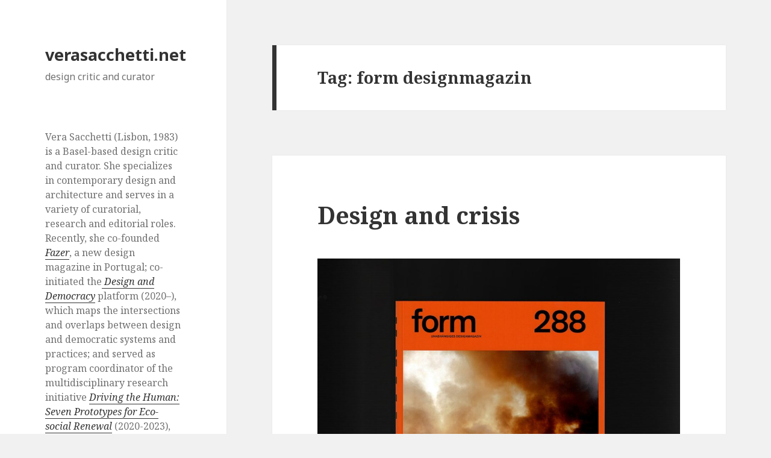

--- FILE ---
content_type: text/html; charset=UTF-8
request_url: https://verasacchetti.net/?tag=form-designmagazin
body_size: 5301
content:
<!DOCTYPE html>
<html lang="en-US" class="no-js">
<head>
	<meta charset="UTF-8">
	<meta name="viewport" content="width=device-width">
	<link rel="profile" href="http://gmpg.org/xfn/11">
	<link rel="pingback" href="https://verasacchetti.net/xmlrpc.php">
	<!--[if lt IE 9]>
	<script src="https://verasacchetti.net/wp-content/themes/twentyfifteen/js/html5.js"></script>
	<![endif]-->
	<script>(function(html){html.className = html.className.replace(/\bno-js\b/,'js')})(document.documentElement);</script>
<title>form designmagazin &#8211; verasacchetti.net</title>
<link rel='dns-prefetch' href='//fonts.googleapis.com' />
<link rel='dns-prefetch' href='//s.w.org' />
<link href='https://fonts.gstatic.com' crossorigin rel='preconnect' />
<link rel="alternate" type="application/rss+xml" title="verasacchetti.net &raquo; Feed" href="https://verasacchetti.net/?feed=rss2" />
<link rel="alternate" type="application/rss+xml" title="verasacchetti.net &raquo; Comments Feed" href="https://verasacchetti.net/?feed=comments-rss2" />
<link rel="alternate" type="application/rss+xml" title="verasacchetti.net &raquo; form designmagazin Tag Feed" href="https://verasacchetti.net/?feed=rss2&#038;tag=form-designmagazin" />
		<script type="text/javascript">
			window._wpemojiSettings = {"baseUrl":"https:\/\/s.w.org\/images\/core\/emoji\/12.0.0-1\/72x72\/","ext":".png","svgUrl":"https:\/\/s.w.org\/images\/core\/emoji\/12.0.0-1\/svg\/","svgExt":".svg","source":{"concatemoji":"https:\/\/verasacchetti.net\/wp-includes\/js\/wp-emoji-release.min.js?ver=5.3.20"}};
			!function(e,a,t){var n,r,o,i=a.createElement("canvas"),p=i.getContext&&i.getContext("2d");function s(e,t){var a=String.fromCharCode;p.clearRect(0,0,i.width,i.height),p.fillText(a.apply(this,e),0,0);e=i.toDataURL();return p.clearRect(0,0,i.width,i.height),p.fillText(a.apply(this,t),0,0),e===i.toDataURL()}function c(e){var t=a.createElement("script");t.src=e,t.defer=t.type="text/javascript",a.getElementsByTagName("head")[0].appendChild(t)}for(o=Array("flag","emoji"),t.supports={everything:!0,everythingExceptFlag:!0},r=0;r<o.length;r++)t.supports[o[r]]=function(e){if(!p||!p.fillText)return!1;switch(p.textBaseline="top",p.font="600 32px Arial",e){case"flag":return s([127987,65039,8205,9895,65039],[127987,65039,8203,9895,65039])?!1:!s([55356,56826,55356,56819],[55356,56826,8203,55356,56819])&&!s([55356,57332,56128,56423,56128,56418,56128,56421,56128,56430,56128,56423,56128,56447],[55356,57332,8203,56128,56423,8203,56128,56418,8203,56128,56421,8203,56128,56430,8203,56128,56423,8203,56128,56447]);case"emoji":return!s([55357,56424,55356,57342,8205,55358,56605,8205,55357,56424,55356,57340],[55357,56424,55356,57342,8203,55358,56605,8203,55357,56424,55356,57340])}return!1}(o[r]),t.supports.everything=t.supports.everything&&t.supports[o[r]],"flag"!==o[r]&&(t.supports.everythingExceptFlag=t.supports.everythingExceptFlag&&t.supports[o[r]]);t.supports.everythingExceptFlag=t.supports.everythingExceptFlag&&!t.supports.flag,t.DOMReady=!1,t.readyCallback=function(){t.DOMReady=!0},t.supports.everything||(n=function(){t.readyCallback()},a.addEventListener?(a.addEventListener("DOMContentLoaded",n,!1),e.addEventListener("load",n,!1)):(e.attachEvent("onload",n),a.attachEvent("onreadystatechange",function(){"complete"===a.readyState&&t.readyCallback()})),(n=t.source||{}).concatemoji?c(n.concatemoji):n.wpemoji&&n.twemoji&&(c(n.twemoji),c(n.wpemoji)))}(window,document,window._wpemojiSettings);
		</script>
		<style type="text/css">
img.wp-smiley,
img.emoji {
	display: inline !important;
	border: none !important;
	box-shadow: none !important;
	height: 1em !important;
	width: 1em !important;
	margin: 0 .07em !important;
	vertical-align: -0.1em !important;
	background: none !important;
	padding: 0 !important;
}
</style>
	<link rel='stylesheet' id='wp-block-library-css'  href='https://verasacchetti.net/wp-includes/css/dist/block-library/style.min.css?ver=5.3.20' type='text/css' media='all' />
<link rel='stylesheet' id='wp-block-library-theme-css'  href='https://verasacchetti.net/wp-includes/css/dist/block-library/theme.min.css?ver=5.3.20' type='text/css' media='all' />
<link rel='stylesheet' id='twentyfifteen-fonts-css'  href='https://fonts.googleapis.com/css?family=Noto+Sans%3A400italic%2C700italic%2C400%2C700%7CNoto+Serif%3A400italic%2C700italic%2C400%2C700%7CInconsolata%3A400%2C700&#038;subset=latin%2Clatin-ext' type='text/css' media='all' />
<link rel='stylesheet' id='genericons-css'  href='https://verasacchetti.net/wp-content/themes/twentyfifteen/genericons/genericons.css?ver=3.2' type='text/css' media='all' />
<link rel='stylesheet' id='twentyfifteen-style-css'  href='https://verasacchetti.net/wp-content/themes/twentyfifteen/style.css?ver=5.3.20' type='text/css' media='all' />
<link rel='stylesheet' id='twentyfifteen-block-style-css'  href='https://verasacchetti.net/wp-content/themes/twentyfifteen/css/blocks.css?ver=20181230' type='text/css' media='all' />
<!--[if lt IE 9]>
<link rel='stylesheet' id='twentyfifteen-ie-css'  href='https://verasacchetti.net/wp-content/themes/twentyfifteen/css/ie.css?ver=20141010' type='text/css' media='all' />
<![endif]-->
<!--[if lt IE 8]>
<link rel='stylesheet' id='twentyfifteen-ie7-css'  href='https://verasacchetti.net/wp-content/themes/twentyfifteen/css/ie7.css?ver=20141010' type='text/css' media='all' />
<![endif]-->
<script type='text/javascript' src='https://verasacchetti.net/wp-includes/js/jquery/jquery.js?ver=1.12.4-wp'></script>
<script type='text/javascript' src='https://verasacchetti.net/wp-includes/js/jquery/jquery-migrate.min.js?ver=1.4.1'></script>
<link rel='https://api.w.org/' href='https://verasacchetti.net/index.php?rest_route=/' />
<link rel="EditURI" type="application/rsd+xml" title="RSD" href="https://verasacchetti.net/xmlrpc.php?rsd" />
<link rel="wlwmanifest" type="application/wlwmanifest+xml" href="https://verasacchetti.net/wp-includes/wlwmanifest.xml" /> 
<meta name="generator" content="WordPress 5.3.20" />
</head>

<body class="archive tag tag-form-designmagazin tag-560 wp-embed-responsive">
<div id="page" class="hfeed site">
	<a class="skip-link screen-reader-text" href="#content">Skip to content</a>

	<div id="sidebar" class="sidebar">
		<header id="masthead" class="site-header" role="banner">
			<div class="site-branding">
										<p class="site-title"><a href="https://verasacchetti.net/" rel="home">verasacchetti.net</a></p>
												<p class="site-description">design critic and curator</p>
										<button class="secondary-toggle">Menu and widgets</button>
			</div><!-- .site-branding -->
		</header><!-- .site-header -->

			<div id="secondary" class="secondary">

		
		
					<div id="widget-area" class="widget-area" role="complementary">
				<aside id="text-2" class="widget widget_text">			<div class="textwidget"><p><span style="font-weight: 400;">Vera Sacchetti (Lisbon, 1983) is a Basel-based design critic and curator. She specializes in contemporary design and architecture and serves in a variety of curatorial, research and editorial roles. Recently, she co-founded</span><a href="https://fazer.design/" target="_blank" rel="noopener noreferrer"><i><span style="font-weight: 400;"> Fazer</span></i></a><span style="font-weight: 400;">, a new design magazine in Portugal; co-initiated the</span><a href="https://designanddemocracy.org/" target="_blank" rel="noopener noreferrer"><i><span style="font-weight: 400;"> Design and Democracy</span></i></a><span style="font-weight: 400;"> platform (2020–), which maps the intersections and overlaps between design and democratic systems and practices; and served as program coordinator of the multidisciplinary research initiative </span><a href="https://drivingthehuman.com/" target="_blank" rel="noopener noreferrer"><i><span style="font-weight: 400;">Driving the Human: Seven Prototypes for Eco-social Renewal</span></i></a><span style="font-weight: 400;"> (2020-2023), which supports transdisciplinary research on sustainable futures. Sacchetti teaches at <a href="https://www.designacademy.nl/p/study-at-dae/masters/information-design" target="_blank" rel="noopener noreferrer">Design Academy Eindhoven</a>, and in 2020 joined the <a href="https://www.bak.admin.ch/bak/de/home/kulturschaffen/design/schweizer-designpreise.html" target="_blank" rel="noopener noreferrer">Federal Design Commission</a> of Switzerland.</span></p>
<p><a href="https://www.instagram.com/vsacchetti/" target="_blank" rel="noopener noreferrer">@vsacchetti</a></p>
</div>
		</aside>		<aside id="recent-posts-3" class="widget widget_recent_entries">		<h2 class="widget-title">Recent Posts</h2>		<ul>
											<li>
					<a href="https://verasacchetti.net/?p=469">Opening talk at Cultures of Assembly</a>
									</li>
											<li>
					<a href="https://verasacchetti.net/?p=466">Getting Our Acts Together: Parity Activism Past, Present and Future</a>
									</li>
											<li>
					<a href="https://verasacchetti.net/?p=478">Counterparts: Exploring Design Beyond the Human</a>
									</li>
											<li>
					<a href="https://verasacchetti.net/?p=480">A woman is a woman is a woman&#8230;</a>
									</li>
											<li>
					<a href="https://verasacchetti.net/?p=477">Art Institutions in the Age of Existential Risks. What to Do?</a>
									</li>
											<li>
					<a href="https://verasacchetti.net/?p=452">Table Talks: Foreign Legion at Design Miami 2021</a>
									</li>
											<li>
					<a href="https://verasacchetti.net/?p=450">Vitra&#8217;s turn to sustainability</a>
									</li>
											<li>
					<a href="https://verasacchetti.net/?p=453">Making the Tambacounda Hospital</a>
									</li>
											<li>
					<a href="https://verasacchetti.net/?p=464">Swiss Grand Award for Design 2021 – Sarah Owens</a>
									</li>
											<li>
					<a href="https://verasacchetti.net/?p=468">Parity Talks 6 – What&#8217;s Good?</a>
									</li>
											<li>
					<a href="https://verasacchetti.net/?p=447">Archipelago: Architectures for the Multiverse</a>
									</li>
											<li>
					<a href="https://verasacchetti.net/?p=443">Driving the Human: Seven Prototypes for Eco-social Renewal</a>
									</li>
											<li>
					<a href="https://verasacchetti.net/?p=441">Failure is not an option?</a>
									</li>
											<li>
					<a href="https://verasacchetti.net/?p=435">Design and crisis</a>
									</li>
											<li>
					<a href="https://verasacchetti.net/?p=433">Social matter, social design</a>
									</li>
					</ul>
		</aside><aside id="categories-3" class="widget widget_categories"><h2 class="widget-title">Categories</h2>		<ul>
				<li class="cat-item cat-item-4"><a href="https://verasacchetti.net/?cat=4">Architecture</a> (38)
</li>
	<li class="cat-item cat-item-61"><a href="https://verasacchetti.net/?cat=61">Art</a> (6)
</li>
	<li class="cat-item cat-item-34"><a href="https://verasacchetti.net/?cat=34">Book</a> (20)
</li>
	<li class="cat-item cat-item-163"><a href="https://verasacchetti.net/?cat=163">Conference</a> (16)
</li>
	<li class="cat-item cat-item-187"><a href="https://verasacchetti.net/?cat=187">Curation</a> (29)
</li>
	<li class="cat-item cat-item-12"><a href="https://verasacchetti.net/?cat=12">D-Crit</a> (7)
</li>
	<li class="cat-item cat-item-6"><a href="https://verasacchetti.net/?cat=6">Design</a> (99)
</li>
	<li class="cat-item cat-item-42"><a href="https://verasacchetti.net/?cat=42">Editing</a> (12)
</li>
	<li class="cat-item cat-item-17"><a href="https://verasacchetti.net/?cat=17">Essay</a> (53)
</li>
	<li class="cat-item cat-item-154"><a href="https://verasacchetti.net/?cat=154">Event</a> (49)
</li>
	<li class="cat-item cat-item-5"><a href="https://verasacchetti.net/?cat=5">In the News</a> (2)
</li>
	<li class="cat-item cat-item-27"><a href="https://verasacchetti.net/?cat=27">Interview</a> (7)
</li>
	<li class="cat-item cat-item-18"><a href="https://verasacchetti.net/?cat=18">New York</a> (1)
</li>
	<li class="cat-item cat-item-110"><a href="https://verasacchetti.net/?cat=110">Presentation</a> (25)
</li>
	<li class="cat-item cat-item-29"><a href="https://verasacchetti.net/?cat=29">Social Design</a> (12)
</li>
	<li class="cat-item cat-item-1"><a href="https://verasacchetti.net/?cat=1">Uncategorized</a> (1)
</li>
		</ul>
			</aside>			</div><!-- .widget-area -->
		
	</div><!-- .secondary -->

	</div><!-- .sidebar -->

	<div id="content" class="site-content">

	<section id="primary" class="content-area">
		<main id="main" class="site-main" role="main">

		
			<header class="page-header">
				<h1 class="page-title">Tag: form designmagazin</h1>			</header><!-- .page-header -->

			
<article id="post-435" class="post-435 post type-post status-publish format-standard hentry category-design category-essay tag-anton-rahlwes tag-form tag-form-designmagazin tag-nina-sieverding">
	
	<header class="entry-header">
		<h2 class="entry-title"><a href="https://verasacchetti.net/?p=435" rel="bookmark">Design and crisis</a></h2>	</header><!-- .entry-header -->

	<div class="entry-content">
		
<figure class="wp-block-image size-large"><img src="http://verasacchetti.net/wp-content/uploads/2020/06/288_HeftDurchwischen_1080x-1024x1024.jpg" alt="" class="wp-image-436" srcset="https://verasacchetti.net/wp-content/uploads/2020/06/288_HeftDurchwischen_1080x-1024x1024.jpg 1024w, https://verasacchetti.net/wp-content/uploads/2020/06/288_HeftDurchwischen_1080x-300x300.jpg 300w, https://verasacchetti.net/wp-content/uploads/2020/06/288_HeftDurchwischen_1080x-150x150.jpg 150w, https://verasacchetti.net/wp-content/uploads/2020/06/288_HeftDurchwischen_1080x-768x768.jpg 768w, https://verasacchetti.net/wp-content/uploads/2020/06/288_HeftDurchwischen_1080x.jpg 1080w" sizes="(max-width: 1024px) 100vw, 1024px" /><figcaption>The latest issue of German design magazine <em>form</em>. Courtesy form</figcaption></figure>



<p>The most recent issue of German <a rel="noreferrer noopener" aria-label="design magazine form (opens in a new tab)" href="https://form.de/" target="_blank">design magazine <em>form</em></a> asked me: &#8220;What is design?&#8221; My answer opens up the issue â€“ and is transcribed below, in English. Many thanks to the editors Anton Rahlwes and Nina Sieverding!</p>



<blockquote class="wp-block-quote"><p>Design is mediation. It is the glue that connects and engages with other disciplines, bringing together people, objects, systems and ideas. Although it was born out of the industrial revolution, and shaped by that paradigm, it is increasingly and surely â€“ especially in Western Europe and North American regions â€“ moving towards and finding itself in a postindustrial reality. This has only been accelerated by the current spread of the coronavirus. In this context, the design discipline finds itself in an acute identity crisis and needs to reshape itself, claiming territories and ambitions that are bigger than the knowledge silos that we still cling on to. Design needs to overcome disciplinary silos; it needs to become inclusive and diverse, decentralize its mythologies and welcome voices and points of view that arenâ€™t white, male, Western. It also doesnâ€™t need to generate anything physical anymore; it should be able to move and travel, as light as ideas.</p></blockquote>
	</div><!-- .entry-content -->

	
	<footer class="entry-footer">
		<span class="posted-on"><span class="screen-reader-text">Posted on </span><a href="https://verasacchetti.net/?p=435" rel="bookmark"><time class="entry-date published" datetime="2020-06-29T13:28:26-04:00">June 29, 2020</time><time class="updated" datetime="2020-06-29T13:42:00-04:00">June 29, 2020</time></a></span><span class="cat-links"><span class="screen-reader-text">Categories </span><a href="https://verasacchetti.net/?cat=6" rel="category">Design</a>, <a href="https://verasacchetti.net/?cat=17" rel="category">Essay</a></span><span class="tags-links"><span class="screen-reader-text">Tags </span><a href="https://verasacchetti.net/?tag=anton-rahlwes" rel="tag">Anton Rahlwes</a>, <a href="https://verasacchetti.net/?tag=form" rel="tag">form</a>, <a href="https://verasacchetti.net/?tag=form-designmagazin" rel="tag">form designmagazin</a>, <a href="https://verasacchetti.net/?tag=nina-sieverding" rel="tag">Nina Sieverding</a></span>			</footer><!-- .entry-footer -->

</article><!-- #post-435 -->

		</main><!-- .site-main -->
	</section><!-- .content-area -->


	</div><!-- .site-content -->

	<footer id="colophon" class="site-footer" role="contentinfo">
		<div class="site-info">
									<a href="https://wordpress.org/" class="imprint">
				Proudly powered by WordPress			</a>
		</div><!-- .site-info -->
	</footer><!-- .site-footer -->

</div><!-- .site -->

<script type='text/javascript' src='https://verasacchetti.net/wp-content/themes/twentyfifteen/js/skip-link-focus-fix.js?ver=20141010'></script>
<script type='text/javascript'>
/* <![CDATA[ */
var screenReaderText = {"expand":"<span class=\"screen-reader-text\">expand child menu<\/span>","collapse":"<span class=\"screen-reader-text\">collapse child menu<\/span>"};
/* ]]> */
</script>
<script type='text/javascript' src='https://verasacchetti.net/wp-content/themes/twentyfifteen/js/functions.js?ver=20150330'></script>
<script type='text/javascript' src='https://verasacchetti.net/wp-includes/js/wp-embed.min.js?ver=5.3.20'></script>

</body>
</html>
